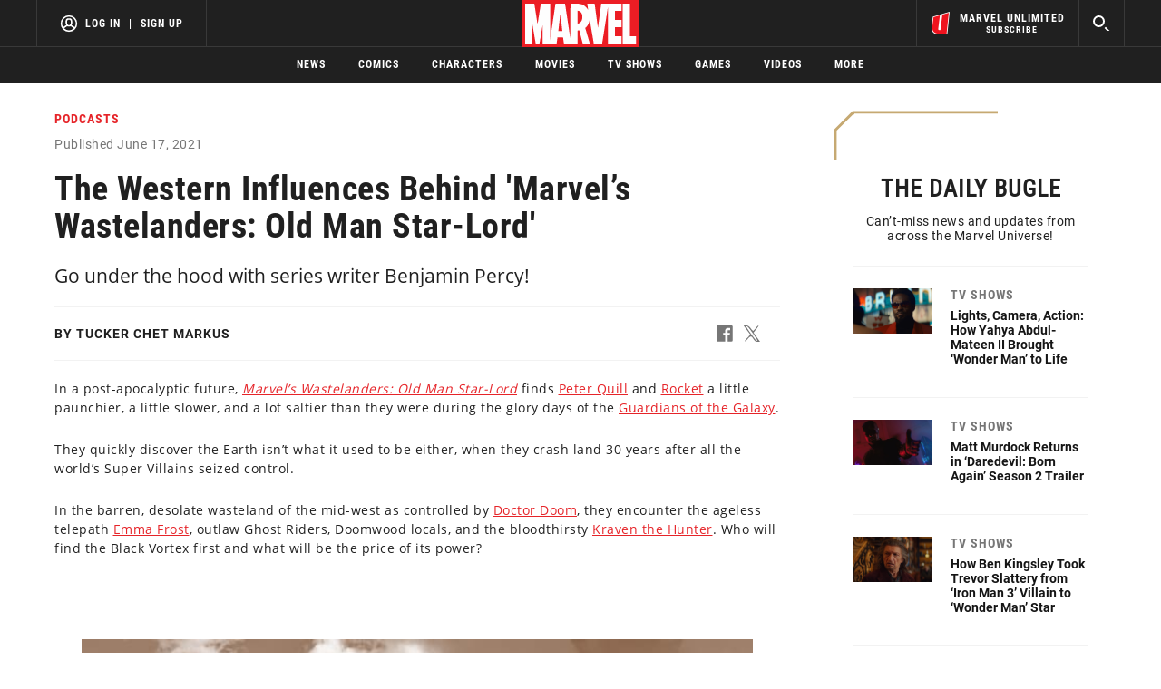

--- FILE ---
content_type: text/html; charset=utf-8
request_url: https://www.google.com/recaptcha/enterprise/anchor?ar=1&k=6LdY8_cZAAAAACuaDxPPyWpDPk5KXjGfPstGnKz1&co=aHR0cHM6Ly9jZG4ucmVnaXN0ZXJkaXNuZXkuZ28uY29tOjQ0Mw..&hl=en&v=N67nZn4AqZkNcbeMu4prBgzg&size=invisible&anchor-ms=20000&execute-ms=30000&cb=fp8x4gqqyeq3
body_size: 48719
content:
<!DOCTYPE HTML><html dir="ltr" lang="en"><head><meta http-equiv="Content-Type" content="text/html; charset=UTF-8">
<meta http-equiv="X-UA-Compatible" content="IE=edge">
<title>reCAPTCHA</title>
<style type="text/css">
/* cyrillic-ext */
@font-face {
  font-family: 'Roboto';
  font-style: normal;
  font-weight: 400;
  font-stretch: 100%;
  src: url(//fonts.gstatic.com/s/roboto/v48/KFO7CnqEu92Fr1ME7kSn66aGLdTylUAMa3GUBHMdazTgWw.woff2) format('woff2');
  unicode-range: U+0460-052F, U+1C80-1C8A, U+20B4, U+2DE0-2DFF, U+A640-A69F, U+FE2E-FE2F;
}
/* cyrillic */
@font-face {
  font-family: 'Roboto';
  font-style: normal;
  font-weight: 400;
  font-stretch: 100%;
  src: url(//fonts.gstatic.com/s/roboto/v48/KFO7CnqEu92Fr1ME7kSn66aGLdTylUAMa3iUBHMdazTgWw.woff2) format('woff2');
  unicode-range: U+0301, U+0400-045F, U+0490-0491, U+04B0-04B1, U+2116;
}
/* greek-ext */
@font-face {
  font-family: 'Roboto';
  font-style: normal;
  font-weight: 400;
  font-stretch: 100%;
  src: url(//fonts.gstatic.com/s/roboto/v48/KFO7CnqEu92Fr1ME7kSn66aGLdTylUAMa3CUBHMdazTgWw.woff2) format('woff2');
  unicode-range: U+1F00-1FFF;
}
/* greek */
@font-face {
  font-family: 'Roboto';
  font-style: normal;
  font-weight: 400;
  font-stretch: 100%;
  src: url(//fonts.gstatic.com/s/roboto/v48/KFO7CnqEu92Fr1ME7kSn66aGLdTylUAMa3-UBHMdazTgWw.woff2) format('woff2');
  unicode-range: U+0370-0377, U+037A-037F, U+0384-038A, U+038C, U+038E-03A1, U+03A3-03FF;
}
/* math */
@font-face {
  font-family: 'Roboto';
  font-style: normal;
  font-weight: 400;
  font-stretch: 100%;
  src: url(//fonts.gstatic.com/s/roboto/v48/KFO7CnqEu92Fr1ME7kSn66aGLdTylUAMawCUBHMdazTgWw.woff2) format('woff2');
  unicode-range: U+0302-0303, U+0305, U+0307-0308, U+0310, U+0312, U+0315, U+031A, U+0326-0327, U+032C, U+032F-0330, U+0332-0333, U+0338, U+033A, U+0346, U+034D, U+0391-03A1, U+03A3-03A9, U+03B1-03C9, U+03D1, U+03D5-03D6, U+03F0-03F1, U+03F4-03F5, U+2016-2017, U+2034-2038, U+203C, U+2040, U+2043, U+2047, U+2050, U+2057, U+205F, U+2070-2071, U+2074-208E, U+2090-209C, U+20D0-20DC, U+20E1, U+20E5-20EF, U+2100-2112, U+2114-2115, U+2117-2121, U+2123-214F, U+2190, U+2192, U+2194-21AE, U+21B0-21E5, U+21F1-21F2, U+21F4-2211, U+2213-2214, U+2216-22FF, U+2308-230B, U+2310, U+2319, U+231C-2321, U+2336-237A, U+237C, U+2395, U+239B-23B7, U+23D0, U+23DC-23E1, U+2474-2475, U+25AF, U+25B3, U+25B7, U+25BD, U+25C1, U+25CA, U+25CC, U+25FB, U+266D-266F, U+27C0-27FF, U+2900-2AFF, U+2B0E-2B11, U+2B30-2B4C, U+2BFE, U+3030, U+FF5B, U+FF5D, U+1D400-1D7FF, U+1EE00-1EEFF;
}
/* symbols */
@font-face {
  font-family: 'Roboto';
  font-style: normal;
  font-weight: 400;
  font-stretch: 100%;
  src: url(//fonts.gstatic.com/s/roboto/v48/KFO7CnqEu92Fr1ME7kSn66aGLdTylUAMaxKUBHMdazTgWw.woff2) format('woff2');
  unicode-range: U+0001-000C, U+000E-001F, U+007F-009F, U+20DD-20E0, U+20E2-20E4, U+2150-218F, U+2190, U+2192, U+2194-2199, U+21AF, U+21E6-21F0, U+21F3, U+2218-2219, U+2299, U+22C4-22C6, U+2300-243F, U+2440-244A, U+2460-24FF, U+25A0-27BF, U+2800-28FF, U+2921-2922, U+2981, U+29BF, U+29EB, U+2B00-2BFF, U+4DC0-4DFF, U+FFF9-FFFB, U+10140-1018E, U+10190-1019C, U+101A0, U+101D0-101FD, U+102E0-102FB, U+10E60-10E7E, U+1D2C0-1D2D3, U+1D2E0-1D37F, U+1F000-1F0FF, U+1F100-1F1AD, U+1F1E6-1F1FF, U+1F30D-1F30F, U+1F315, U+1F31C, U+1F31E, U+1F320-1F32C, U+1F336, U+1F378, U+1F37D, U+1F382, U+1F393-1F39F, U+1F3A7-1F3A8, U+1F3AC-1F3AF, U+1F3C2, U+1F3C4-1F3C6, U+1F3CA-1F3CE, U+1F3D4-1F3E0, U+1F3ED, U+1F3F1-1F3F3, U+1F3F5-1F3F7, U+1F408, U+1F415, U+1F41F, U+1F426, U+1F43F, U+1F441-1F442, U+1F444, U+1F446-1F449, U+1F44C-1F44E, U+1F453, U+1F46A, U+1F47D, U+1F4A3, U+1F4B0, U+1F4B3, U+1F4B9, U+1F4BB, U+1F4BF, U+1F4C8-1F4CB, U+1F4D6, U+1F4DA, U+1F4DF, U+1F4E3-1F4E6, U+1F4EA-1F4ED, U+1F4F7, U+1F4F9-1F4FB, U+1F4FD-1F4FE, U+1F503, U+1F507-1F50B, U+1F50D, U+1F512-1F513, U+1F53E-1F54A, U+1F54F-1F5FA, U+1F610, U+1F650-1F67F, U+1F687, U+1F68D, U+1F691, U+1F694, U+1F698, U+1F6AD, U+1F6B2, U+1F6B9-1F6BA, U+1F6BC, U+1F6C6-1F6CF, U+1F6D3-1F6D7, U+1F6E0-1F6EA, U+1F6F0-1F6F3, U+1F6F7-1F6FC, U+1F700-1F7FF, U+1F800-1F80B, U+1F810-1F847, U+1F850-1F859, U+1F860-1F887, U+1F890-1F8AD, U+1F8B0-1F8BB, U+1F8C0-1F8C1, U+1F900-1F90B, U+1F93B, U+1F946, U+1F984, U+1F996, U+1F9E9, U+1FA00-1FA6F, U+1FA70-1FA7C, U+1FA80-1FA89, U+1FA8F-1FAC6, U+1FACE-1FADC, U+1FADF-1FAE9, U+1FAF0-1FAF8, U+1FB00-1FBFF;
}
/* vietnamese */
@font-face {
  font-family: 'Roboto';
  font-style: normal;
  font-weight: 400;
  font-stretch: 100%;
  src: url(//fonts.gstatic.com/s/roboto/v48/KFO7CnqEu92Fr1ME7kSn66aGLdTylUAMa3OUBHMdazTgWw.woff2) format('woff2');
  unicode-range: U+0102-0103, U+0110-0111, U+0128-0129, U+0168-0169, U+01A0-01A1, U+01AF-01B0, U+0300-0301, U+0303-0304, U+0308-0309, U+0323, U+0329, U+1EA0-1EF9, U+20AB;
}
/* latin-ext */
@font-face {
  font-family: 'Roboto';
  font-style: normal;
  font-weight: 400;
  font-stretch: 100%;
  src: url(//fonts.gstatic.com/s/roboto/v48/KFO7CnqEu92Fr1ME7kSn66aGLdTylUAMa3KUBHMdazTgWw.woff2) format('woff2');
  unicode-range: U+0100-02BA, U+02BD-02C5, U+02C7-02CC, U+02CE-02D7, U+02DD-02FF, U+0304, U+0308, U+0329, U+1D00-1DBF, U+1E00-1E9F, U+1EF2-1EFF, U+2020, U+20A0-20AB, U+20AD-20C0, U+2113, U+2C60-2C7F, U+A720-A7FF;
}
/* latin */
@font-face {
  font-family: 'Roboto';
  font-style: normal;
  font-weight: 400;
  font-stretch: 100%;
  src: url(//fonts.gstatic.com/s/roboto/v48/KFO7CnqEu92Fr1ME7kSn66aGLdTylUAMa3yUBHMdazQ.woff2) format('woff2');
  unicode-range: U+0000-00FF, U+0131, U+0152-0153, U+02BB-02BC, U+02C6, U+02DA, U+02DC, U+0304, U+0308, U+0329, U+2000-206F, U+20AC, U+2122, U+2191, U+2193, U+2212, U+2215, U+FEFF, U+FFFD;
}
/* cyrillic-ext */
@font-face {
  font-family: 'Roboto';
  font-style: normal;
  font-weight: 500;
  font-stretch: 100%;
  src: url(//fonts.gstatic.com/s/roboto/v48/KFO7CnqEu92Fr1ME7kSn66aGLdTylUAMa3GUBHMdazTgWw.woff2) format('woff2');
  unicode-range: U+0460-052F, U+1C80-1C8A, U+20B4, U+2DE0-2DFF, U+A640-A69F, U+FE2E-FE2F;
}
/* cyrillic */
@font-face {
  font-family: 'Roboto';
  font-style: normal;
  font-weight: 500;
  font-stretch: 100%;
  src: url(//fonts.gstatic.com/s/roboto/v48/KFO7CnqEu92Fr1ME7kSn66aGLdTylUAMa3iUBHMdazTgWw.woff2) format('woff2');
  unicode-range: U+0301, U+0400-045F, U+0490-0491, U+04B0-04B1, U+2116;
}
/* greek-ext */
@font-face {
  font-family: 'Roboto';
  font-style: normal;
  font-weight: 500;
  font-stretch: 100%;
  src: url(//fonts.gstatic.com/s/roboto/v48/KFO7CnqEu92Fr1ME7kSn66aGLdTylUAMa3CUBHMdazTgWw.woff2) format('woff2');
  unicode-range: U+1F00-1FFF;
}
/* greek */
@font-face {
  font-family: 'Roboto';
  font-style: normal;
  font-weight: 500;
  font-stretch: 100%;
  src: url(//fonts.gstatic.com/s/roboto/v48/KFO7CnqEu92Fr1ME7kSn66aGLdTylUAMa3-UBHMdazTgWw.woff2) format('woff2');
  unicode-range: U+0370-0377, U+037A-037F, U+0384-038A, U+038C, U+038E-03A1, U+03A3-03FF;
}
/* math */
@font-face {
  font-family: 'Roboto';
  font-style: normal;
  font-weight: 500;
  font-stretch: 100%;
  src: url(//fonts.gstatic.com/s/roboto/v48/KFO7CnqEu92Fr1ME7kSn66aGLdTylUAMawCUBHMdazTgWw.woff2) format('woff2');
  unicode-range: U+0302-0303, U+0305, U+0307-0308, U+0310, U+0312, U+0315, U+031A, U+0326-0327, U+032C, U+032F-0330, U+0332-0333, U+0338, U+033A, U+0346, U+034D, U+0391-03A1, U+03A3-03A9, U+03B1-03C9, U+03D1, U+03D5-03D6, U+03F0-03F1, U+03F4-03F5, U+2016-2017, U+2034-2038, U+203C, U+2040, U+2043, U+2047, U+2050, U+2057, U+205F, U+2070-2071, U+2074-208E, U+2090-209C, U+20D0-20DC, U+20E1, U+20E5-20EF, U+2100-2112, U+2114-2115, U+2117-2121, U+2123-214F, U+2190, U+2192, U+2194-21AE, U+21B0-21E5, U+21F1-21F2, U+21F4-2211, U+2213-2214, U+2216-22FF, U+2308-230B, U+2310, U+2319, U+231C-2321, U+2336-237A, U+237C, U+2395, U+239B-23B7, U+23D0, U+23DC-23E1, U+2474-2475, U+25AF, U+25B3, U+25B7, U+25BD, U+25C1, U+25CA, U+25CC, U+25FB, U+266D-266F, U+27C0-27FF, U+2900-2AFF, U+2B0E-2B11, U+2B30-2B4C, U+2BFE, U+3030, U+FF5B, U+FF5D, U+1D400-1D7FF, U+1EE00-1EEFF;
}
/* symbols */
@font-face {
  font-family: 'Roboto';
  font-style: normal;
  font-weight: 500;
  font-stretch: 100%;
  src: url(//fonts.gstatic.com/s/roboto/v48/KFO7CnqEu92Fr1ME7kSn66aGLdTylUAMaxKUBHMdazTgWw.woff2) format('woff2');
  unicode-range: U+0001-000C, U+000E-001F, U+007F-009F, U+20DD-20E0, U+20E2-20E4, U+2150-218F, U+2190, U+2192, U+2194-2199, U+21AF, U+21E6-21F0, U+21F3, U+2218-2219, U+2299, U+22C4-22C6, U+2300-243F, U+2440-244A, U+2460-24FF, U+25A0-27BF, U+2800-28FF, U+2921-2922, U+2981, U+29BF, U+29EB, U+2B00-2BFF, U+4DC0-4DFF, U+FFF9-FFFB, U+10140-1018E, U+10190-1019C, U+101A0, U+101D0-101FD, U+102E0-102FB, U+10E60-10E7E, U+1D2C0-1D2D3, U+1D2E0-1D37F, U+1F000-1F0FF, U+1F100-1F1AD, U+1F1E6-1F1FF, U+1F30D-1F30F, U+1F315, U+1F31C, U+1F31E, U+1F320-1F32C, U+1F336, U+1F378, U+1F37D, U+1F382, U+1F393-1F39F, U+1F3A7-1F3A8, U+1F3AC-1F3AF, U+1F3C2, U+1F3C4-1F3C6, U+1F3CA-1F3CE, U+1F3D4-1F3E0, U+1F3ED, U+1F3F1-1F3F3, U+1F3F5-1F3F7, U+1F408, U+1F415, U+1F41F, U+1F426, U+1F43F, U+1F441-1F442, U+1F444, U+1F446-1F449, U+1F44C-1F44E, U+1F453, U+1F46A, U+1F47D, U+1F4A3, U+1F4B0, U+1F4B3, U+1F4B9, U+1F4BB, U+1F4BF, U+1F4C8-1F4CB, U+1F4D6, U+1F4DA, U+1F4DF, U+1F4E3-1F4E6, U+1F4EA-1F4ED, U+1F4F7, U+1F4F9-1F4FB, U+1F4FD-1F4FE, U+1F503, U+1F507-1F50B, U+1F50D, U+1F512-1F513, U+1F53E-1F54A, U+1F54F-1F5FA, U+1F610, U+1F650-1F67F, U+1F687, U+1F68D, U+1F691, U+1F694, U+1F698, U+1F6AD, U+1F6B2, U+1F6B9-1F6BA, U+1F6BC, U+1F6C6-1F6CF, U+1F6D3-1F6D7, U+1F6E0-1F6EA, U+1F6F0-1F6F3, U+1F6F7-1F6FC, U+1F700-1F7FF, U+1F800-1F80B, U+1F810-1F847, U+1F850-1F859, U+1F860-1F887, U+1F890-1F8AD, U+1F8B0-1F8BB, U+1F8C0-1F8C1, U+1F900-1F90B, U+1F93B, U+1F946, U+1F984, U+1F996, U+1F9E9, U+1FA00-1FA6F, U+1FA70-1FA7C, U+1FA80-1FA89, U+1FA8F-1FAC6, U+1FACE-1FADC, U+1FADF-1FAE9, U+1FAF0-1FAF8, U+1FB00-1FBFF;
}
/* vietnamese */
@font-face {
  font-family: 'Roboto';
  font-style: normal;
  font-weight: 500;
  font-stretch: 100%;
  src: url(//fonts.gstatic.com/s/roboto/v48/KFO7CnqEu92Fr1ME7kSn66aGLdTylUAMa3OUBHMdazTgWw.woff2) format('woff2');
  unicode-range: U+0102-0103, U+0110-0111, U+0128-0129, U+0168-0169, U+01A0-01A1, U+01AF-01B0, U+0300-0301, U+0303-0304, U+0308-0309, U+0323, U+0329, U+1EA0-1EF9, U+20AB;
}
/* latin-ext */
@font-face {
  font-family: 'Roboto';
  font-style: normal;
  font-weight: 500;
  font-stretch: 100%;
  src: url(//fonts.gstatic.com/s/roboto/v48/KFO7CnqEu92Fr1ME7kSn66aGLdTylUAMa3KUBHMdazTgWw.woff2) format('woff2');
  unicode-range: U+0100-02BA, U+02BD-02C5, U+02C7-02CC, U+02CE-02D7, U+02DD-02FF, U+0304, U+0308, U+0329, U+1D00-1DBF, U+1E00-1E9F, U+1EF2-1EFF, U+2020, U+20A0-20AB, U+20AD-20C0, U+2113, U+2C60-2C7F, U+A720-A7FF;
}
/* latin */
@font-face {
  font-family: 'Roboto';
  font-style: normal;
  font-weight: 500;
  font-stretch: 100%;
  src: url(//fonts.gstatic.com/s/roboto/v48/KFO7CnqEu92Fr1ME7kSn66aGLdTylUAMa3yUBHMdazQ.woff2) format('woff2');
  unicode-range: U+0000-00FF, U+0131, U+0152-0153, U+02BB-02BC, U+02C6, U+02DA, U+02DC, U+0304, U+0308, U+0329, U+2000-206F, U+20AC, U+2122, U+2191, U+2193, U+2212, U+2215, U+FEFF, U+FFFD;
}
/* cyrillic-ext */
@font-face {
  font-family: 'Roboto';
  font-style: normal;
  font-weight: 900;
  font-stretch: 100%;
  src: url(//fonts.gstatic.com/s/roboto/v48/KFO7CnqEu92Fr1ME7kSn66aGLdTylUAMa3GUBHMdazTgWw.woff2) format('woff2');
  unicode-range: U+0460-052F, U+1C80-1C8A, U+20B4, U+2DE0-2DFF, U+A640-A69F, U+FE2E-FE2F;
}
/* cyrillic */
@font-face {
  font-family: 'Roboto';
  font-style: normal;
  font-weight: 900;
  font-stretch: 100%;
  src: url(//fonts.gstatic.com/s/roboto/v48/KFO7CnqEu92Fr1ME7kSn66aGLdTylUAMa3iUBHMdazTgWw.woff2) format('woff2');
  unicode-range: U+0301, U+0400-045F, U+0490-0491, U+04B0-04B1, U+2116;
}
/* greek-ext */
@font-face {
  font-family: 'Roboto';
  font-style: normal;
  font-weight: 900;
  font-stretch: 100%;
  src: url(//fonts.gstatic.com/s/roboto/v48/KFO7CnqEu92Fr1ME7kSn66aGLdTylUAMa3CUBHMdazTgWw.woff2) format('woff2');
  unicode-range: U+1F00-1FFF;
}
/* greek */
@font-face {
  font-family: 'Roboto';
  font-style: normal;
  font-weight: 900;
  font-stretch: 100%;
  src: url(//fonts.gstatic.com/s/roboto/v48/KFO7CnqEu92Fr1ME7kSn66aGLdTylUAMa3-UBHMdazTgWw.woff2) format('woff2');
  unicode-range: U+0370-0377, U+037A-037F, U+0384-038A, U+038C, U+038E-03A1, U+03A3-03FF;
}
/* math */
@font-face {
  font-family: 'Roboto';
  font-style: normal;
  font-weight: 900;
  font-stretch: 100%;
  src: url(//fonts.gstatic.com/s/roboto/v48/KFO7CnqEu92Fr1ME7kSn66aGLdTylUAMawCUBHMdazTgWw.woff2) format('woff2');
  unicode-range: U+0302-0303, U+0305, U+0307-0308, U+0310, U+0312, U+0315, U+031A, U+0326-0327, U+032C, U+032F-0330, U+0332-0333, U+0338, U+033A, U+0346, U+034D, U+0391-03A1, U+03A3-03A9, U+03B1-03C9, U+03D1, U+03D5-03D6, U+03F0-03F1, U+03F4-03F5, U+2016-2017, U+2034-2038, U+203C, U+2040, U+2043, U+2047, U+2050, U+2057, U+205F, U+2070-2071, U+2074-208E, U+2090-209C, U+20D0-20DC, U+20E1, U+20E5-20EF, U+2100-2112, U+2114-2115, U+2117-2121, U+2123-214F, U+2190, U+2192, U+2194-21AE, U+21B0-21E5, U+21F1-21F2, U+21F4-2211, U+2213-2214, U+2216-22FF, U+2308-230B, U+2310, U+2319, U+231C-2321, U+2336-237A, U+237C, U+2395, U+239B-23B7, U+23D0, U+23DC-23E1, U+2474-2475, U+25AF, U+25B3, U+25B7, U+25BD, U+25C1, U+25CA, U+25CC, U+25FB, U+266D-266F, U+27C0-27FF, U+2900-2AFF, U+2B0E-2B11, U+2B30-2B4C, U+2BFE, U+3030, U+FF5B, U+FF5D, U+1D400-1D7FF, U+1EE00-1EEFF;
}
/* symbols */
@font-face {
  font-family: 'Roboto';
  font-style: normal;
  font-weight: 900;
  font-stretch: 100%;
  src: url(//fonts.gstatic.com/s/roboto/v48/KFO7CnqEu92Fr1ME7kSn66aGLdTylUAMaxKUBHMdazTgWw.woff2) format('woff2');
  unicode-range: U+0001-000C, U+000E-001F, U+007F-009F, U+20DD-20E0, U+20E2-20E4, U+2150-218F, U+2190, U+2192, U+2194-2199, U+21AF, U+21E6-21F0, U+21F3, U+2218-2219, U+2299, U+22C4-22C6, U+2300-243F, U+2440-244A, U+2460-24FF, U+25A0-27BF, U+2800-28FF, U+2921-2922, U+2981, U+29BF, U+29EB, U+2B00-2BFF, U+4DC0-4DFF, U+FFF9-FFFB, U+10140-1018E, U+10190-1019C, U+101A0, U+101D0-101FD, U+102E0-102FB, U+10E60-10E7E, U+1D2C0-1D2D3, U+1D2E0-1D37F, U+1F000-1F0FF, U+1F100-1F1AD, U+1F1E6-1F1FF, U+1F30D-1F30F, U+1F315, U+1F31C, U+1F31E, U+1F320-1F32C, U+1F336, U+1F378, U+1F37D, U+1F382, U+1F393-1F39F, U+1F3A7-1F3A8, U+1F3AC-1F3AF, U+1F3C2, U+1F3C4-1F3C6, U+1F3CA-1F3CE, U+1F3D4-1F3E0, U+1F3ED, U+1F3F1-1F3F3, U+1F3F5-1F3F7, U+1F408, U+1F415, U+1F41F, U+1F426, U+1F43F, U+1F441-1F442, U+1F444, U+1F446-1F449, U+1F44C-1F44E, U+1F453, U+1F46A, U+1F47D, U+1F4A3, U+1F4B0, U+1F4B3, U+1F4B9, U+1F4BB, U+1F4BF, U+1F4C8-1F4CB, U+1F4D6, U+1F4DA, U+1F4DF, U+1F4E3-1F4E6, U+1F4EA-1F4ED, U+1F4F7, U+1F4F9-1F4FB, U+1F4FD-1F4FE, U+1F503, U+1F507-1F50B, U+1F50D, U+1F512-1F513, U+1F53E-1F54A, U+1F54F-1F5FA, U+1F610, U+1F650-1F67F, U+1F687, U+1F68D, U+1F691, U+1F694, U+1F698, U+1F6AD, U+1F6B2, U+1F6B9-1F6BA, U+1F6BC, U+1F6C6-1F6CF, U+1F6D3-1F6D7, U+1F6E0-1F6EA, U+1F6F0-1F6F3, U+1F6F7-1F6FC, U+1F700-1F7FF, U+1F800-1F80B, U+1F810-1F847, U+1F850-1F859, U+1F860-1F887, U+1F890-1F8AD, U+1F8B0-1F8BB, U+1F8C0-1F8C1, U+1F900-1F90B, U+1F93B, U+1F946, U+1F984, U+1F996, U+1F9E9, U+1FA00-1FA6F, U+1FA70-1FA7C, U+1FA80-1FA89, U+1FA8F-1FAC6, U+1FACE-1FADC, U+1FADF-1FAE9, U+1FAF0-1FAF8, U+1FB00-1FBFF;
}
/* vietnamese */
@font-face {
  font-family: 'Roboto';
  font-style: normal;
  font-weight: 900;
  font-stretch: 100%;
  src: url(//fonts.gstatic.com/s/roboto/v48/KFO7CnqEu92Fr1ME7kSn66aGLdTylUAMa3OUBHMdazTgWw.woff2) format('woff2');
  unicode-range: U+0102-0103, U+0110-0111, U+0128-0129, U+0168-0169, U+01A0-01A1, U+01AF-01B0, U+0300-0301, U+0303-0304, U+0308-0309, U+0323, U+0329, U+1EA0-1EF9, U+20AB;
}
/* latin-ext */
@font-face {
  font-family: 'Roboto';
  font-style: normal;
  font-weight: 900;
  font-stretch: 100%;
  src: url(//fonts.gstatic.com/s/roboto/v48/KFO7CnqEu92Fr1ME7kSn66aGLdTylUAMa3KUBHMdazTgWw.woff2) format('woff2');
  unicode-range: U+0100-02BA, U+02BD-02C5, U+02C7-02CC, U+02CE-02D7, U+02DD-02FF, U+0304, U+0308, U+0329, U+1D00-1DBF, U+1E00-1E9F, U+1EF2-1EFF, U+2020, U+20A0-20AB, U+20AD-20C0, U+2113, U+2C60-2C7F, U+A720-A7FF;
}
/* latin */
@font-face {
  font-family: 'Roboto';
  font-style: normal;
  font-weight: 900;
  font-stretch: 100%;
  src: url(//fonts.gstatic.com/s/roboto/v48/KFO7CnqEu92Fr1ME7kSn66aGLdTylUAMa3yUBHMdazQ.woff2) format('woff2');
  unicode-range: U+0000-00FF, U+0131, U+0152-0153, U+02BB-02BC, U+02C6, U+02DA, U+02DC, U+0304, U+0308, U+0329, U+2000-206F, U+20AC, U+2122, U+2191, U+2193, U+2212, U+2215, U+FEFF, U+FFFD;
}

</style>
<link rel="stylesheet" type="text/css" href="https://www.gstatic.com/recaptcha/releases/N67nZn4AqZkNcbeMu4prBgzg/styles__ltr.css">
<script nonce="yCREjvAByPQN-i2Mzu9nXA" type="text/javascript">window['__recaptcha_api'] = 'https://www.google.com/recaptcha/enterprise/';</script>
<script type="text/javascript" src="https://www.gstatic.com/recaptcha/releases/N67nZn4AqZkNcbeMu4prBgzg/recaptcha__en.js" nonce="yCREjvAByPQN-i2Mzu9nXA">
      
    </script></head>
<body><div id="rc-anchor-alert" class="rc-anchor-alert"></div>
<input type="hidden" id="recaptcha-token" value="[base64]">
<script type="text/javascript" nonce="yCREjvAByPQN-i2Mzu9nXA">
      recaptcha.anchor.Main.init("[\x22ainput\x22,[\x22bgdata\x22,\x22\x22,\[base64]/[base64]/[base64]/bmV3IHJbeF0oY1swXSk6RT09Mj9uZXcgclt4XShjWzBdLGNbMV0pOkU9PTM/bmV3IHJbeF0oY1swXSxjWzFdLGNbMl0pOkU9PTQ/[base64]/[base64]/[base64]/[base64]/[base64]/[base64]/[base64]/[base64]\x22,\[base64]\\u003d\\u003d\x22,\x22bsKSw6bCtAVJFVHDqg4swqA1w6TDq8OjUg5hwrzCrGNxw6jCl8OgD8OlSMKVRApUw7DDkzrCqFnConFQY8Kqw6ByeTEbwqZCfibCgB0KesK0wpbCrxFOw7fCgDfCpcO9wqjDiD/Dh8K3MMK2w4/CoyPDv8OUwozCnE7ChT9QwrcFwocaBX/[base64]/[base64]/[base64]/w5MnwpfCgMKJC2QjwrZSRBtrwr9XBMOewpdZdMOKwoXCmEN2wpXDlMOrw6kxXBl9N8OkbStrwrtUKsKEw7DCrcKWw4AvwqrDmWNJwr9OwpVvfQoINMOyFk/DnCzCgsOHw5Ylw4Fjw6JlYnpdGMKlLjnCgsK5Z8ONJ11dTA/DjnVhwofDkVNuLMKVw5Bqwr5Tw40Rwo1ad01iHcO1QcOdw5hwwoZHw6rDpcKEAMKNwod/AAgAdsK7wr1zAAwmZBUDwozDicOwK8KsNcO2KizChx/Cu8OeDcKuJ11xw4jDnMOuS8ODwootPcK9CXDCuMO/w53ClWnCiCZFw6/CuMOAw68qX1N2PcKhIwnCnBXCmkURwqPDncO3w5jDnzzDpyBmHAVHTcKPwqstL8O7w71RwqxpKcKPwrHDmMOvw5oKw4/CgQptCAvCpcOfw6hBXcKDw5DDhMKDw4vCogo/[base64]/DgkjDgSjCvlPClBXDnGQ+wpQmdBzCk8Khw6zChMK6wqtjFDfCjMOKw57DjXFnEsK6w7XClwZywpZaInoNwq4qGljDlzk8wq8ABH5Wwq/CvX4XwphLI8KBKEbCuVnCgcOdw4/DvcKpTsKewoYVwq7Cu8KwwplcDcOIwqXDlsKuLcKGTSvDpsO+Hy3DsmBaG8OSwrTCmsOEZ8KhTMKqwq7Ckk7DiTnDgCLCizjClsOiNBogw6tow6/[base64]/[base64]/CtcK/[base64]/CqRPDgcOZMg3CnCZgFGFlUMKNYG3ClsOqwrhQwqoewqJMDsKswpPDucOOwo/DkHrCqm4TAcOnGMOjHVvCi8O9WAoCQsOId1V6DDbDpcOzwr/Dg2bDuMKzw4Ayw6gGwo4owqArbn3CoMOnF8KxPcOaKMKCbsKmwrMgw6NSegwbaWILw4bDh3/DtDl4w7zDsMOlXAIHIBPDhMKVBAR1McKgcyHCgsKrIi4iwpNCwrXCncOkTG7ChDDDicKDwqvChsKoKjPChlnDgXzCgMKoQUzCiQNYM0vCr3YiwpTDvsK0X07DvQIlwoDCv8KkwrXDkMKzZlATJSc2L8K5wpFFOsOMJ2xUw4YFw6nDlgHDsMObw588aVpEwo5jw4Jlw6/DqRjDrMOxwrlhwqQnw6HDl2xVMWTDgQTCmGpgHCYeSsKzwplpU8OMw6LCncKqDcOOwqXCjcOvJhZSQxTDisO1w7RCTDDDhG0PDCIuGMOxEADDlMK0w5IwGiQBSyzDpMKFIMOaHcKrwrDDrsO/[base64]/ACzDtxPDjTjCrwTDtD/[base64]/[base64]/w7JzS8KUFSXCsl/[base64]/w7UBcXLDksKowoLChWXDvsOaw4LCrMOxw4QqF8OKFsKyQ8OaT8Kewr89dMO3cy52w6HDrBEdw4Zsw73DuADDosKXRcKQMjjDtcKMwoHDr1RrwpQ9aRYLwpUwZMKSBMOYw5J2KS1+wqNiYzPCrEx5Z8OECE04YMKRwpHCjiZSSsKbeMK/VMO6EDHDoW/DusOdw5/CnsKKwrDCoMOmRcKqwrAjeMKmw7MBw6fCiSQ3wqtow63Drg3Dgj0JO8OyCsOGfwdrwpEuPsKBDsOJbhtpInHDvkfDpkLCmhvDg8OaNsOewrXDgVBkwp07H8OVIRTDvMOWw6RROGZBw6VEw7VgcMKpwoMSaDLDpBwXwpFPwrE0TEIKw6bDkcO/dF7CtTvChsKjecKZP8OVJUxDVMKrwojCncKYwo50Z8KCw7ILJi0dWg/CisKJwrRLwoI3dsKaw6wdTWVCPRnDizxdwqzDh8Kzw7PCizpfw5MYQDTCl8KnCwRpwqnCjsKnTzphOH7DjcOqw7UEw47DmMKdJHVGwphpdMOLcMK8ZirDlSsNw5hAw6nCo8KQHMOOfzU5w5vCg0Nmw5/[base64]/w6VXw5DCu8OLHcK/[base64]/EMKPBm/DvcO7SsOzDcKFQ13CoTDCosO+RF4oYcKPdsK6wrDDvU/DpWkTwpjDocO1WcKmw7fCr1fDjcONw4/[base64]/CqsKlw4rDgjJCeyFDw4NaFHgGVDXDhsK/wrVvFk5AIE8PwpjDj37Csj3ChTjCnDnCtMK/djUFw5PDgQNGw53ChsOGEGnDoMOIdMKSwodqRsKBw7VFLEPDsXDDiSLDgURYwqhSw7kmR8Kow6Qfw41mLxsEwrXCqSzDiVgxw6M4YQ/CgcK3RjAawr8OCMOPasOOw57DrsK1W319wr0xwoc/FcOhw6szAMKdw5hQTsKHw4gaVMOyw554NcKOVsKENMO8OsKOR8OGIXLCosKiw49bw6PCpDzCkUDCtcKjwoERSlQhcFbCuMOWwprDklLDlcK/RMKyQnYeZsOZwq1kJ8KkwopCXMKowpAFb8KCLcOww65WAcKPGMK3wqXCqXsvw5AWcTrDoFXCusOew6zDgFZYMSbDgsK9wrBnwpbDjcO0w4vDpnrDrRcYMnwJOcOuwqRvZsOjw5HCpsK7ecKtNcKGwq0FwqPDpVnDr8KHKXEyHhPCr8KlN8OLw7fDpMOTQVHChB/DnRlnw6DDlMKvw5crwpLDjnXDpVrCgzxDGCcaI8OODcOGSMOaw5MmwoM/[base64]/ClMKpwpTDv17CgMK7NMKAw7/CgzxdeFQCPVTDlMKrwqs2wp1SwpdmKcKlesO1w5XCog/DiB4Xw64IMFvDnMOXwolCJhlEK8OSw4gNYcOYE1dNwqFBwoh/XnnCt8KRw4DCtsO9NAFYw5zDlMKAwo/Dkh/Dk2rCvnrCvsOSwpB7w6wjw6fDsBfCgCsEwrAxYCXDmMKoHj/Dv8KsbR7CscOKDMKFVhHCrMKpw77CnnccHcO6w5TCgwQow5V1w6LDkgMZw70qbgFUa8OBwr0Mw4E2w5VpC1V/wrktw55samAuB8O2w6nDlkZow4FdW01PMWnDhsOwwrB+S8KAMMOLAsOBeMKRwq/CiGgMw5fChcKTasKdw6wSPMOBTTxwF0tuwo55wrseFMOOKVTDlw4JbsOLwofDjcKBw4AkHg7ChsOsEEpBecO7wp/CqMKZwpnDs8OowpLCpcO/w7TCm1RlfMK2wpIQYCINw7vDgQ7DvsOSw4TDvMOkeMOJwqHCs8K2wrjCnR9GwoAnbsOawohzwq9Pw7LDt8OmRGnCrAnClQRHw4dUEcOywq3DrsKUecOkw7vCvMK1w5xoFg/DoMK9wq3CtsO/fXnDi11vwqbDgzJmw7/Cm3HDvHNaeEZfZsOQIndSWFLDj0vCncOXw7fCg8O3C2/CqRLCjVc6DHfCkMKOwqxrw5JewqlEwoN3YBDDkHbDjMOVdMOSJMK7UxUPwqLCi3cnw4DClnTChMKHYcOFZSDCnsOQw63DicKUw5Eew7zCk8OMwrrCrkRhwrV+LHrDlMOLw6/CsMKcbiQHOAItwrYlZsKSwo1BOMOlwrfDocO3worDh8K0wod4w7DDu8OOwrphwqkCw5TCjQgKRMKpewtIwoTDp8OGwpxyw6h9w4LDgxAOa8KjN8OAHV4gK1dfIW8RcAjDqzvDlg/Ch8Kkwpssw5vDvMOkXko3KiMZwrVeIsOvwovDgcO/[base64]/wrTDgcODN8Khw7bDgmXCncOZcMKFwqExIX/Dm8OSGMKzwrdTwqFMw4cRCMKVf2ErwpRZw40sF8K9woTDrVkfYMOSejVLwrfDhMOZwqEzw40Vw4MbwrjDhcKxb8ONT8OYwpAnw7rClELCq8KCGH5VE8O4SsKVQ0p1VHzCm8OpUsKkw4QsFsKBwoNKwodOwrxDTsKnwoXCisO/wo4nHMORP8OBfyfDncO+w5fDnMKbwprCsUFZCsKbwp/CslQVw6jCvMO/VsO/wrvCgcOPci1Rw6zCuWAHwozChcOtSTMJDMOYYmHCosOGwrrDnBwFH8KUC1vDvsK9bycLTsOnf0Ruw63DtzoQwoVPdVTDvcKMwoTDhcOPw53Dv8K4UsOUw7LCt8KSf8Oaw7/DqcKZwp7DoUMQY8OGwpPDpMO9w4k7GhsHbsOIw67DlQdTw6V/w7/Dr1h3wrzCglvClsK+w4rDtMOAwoXCn8OdfMOIfMK6XsOMwqViwqdgw6Baw5HCjcOAw5ECJsKgR2zDoC/CqAvDnMKlwrXCnzPChsKXfRNwWnrDoCnDssOXWMK+eyzDpsKOKyp2bMOqKAXCmsKnKMKGw5tdeT8WwqTDrsOywp/[base64]/[base64]/Cn8OhVzJwO8OzwppCw5TCiihebMKxRHzChMOYNsKrT8OWw79nw7VmcsOzBsK/[base64]/DmsOOwofDoyXDoTnDhhHDmjLCu8OEdknDscKZw7ZveVnDpzHCnH/[base64]/CggCA3sJwo7DmcOXw7xaw5Fqw6pSw5dtJn16GWgYwp7Cq3NgH8OqwqXCoMKOez3CtcKJVkwhwpNHK8ORwr/[base64]/CoMK7TMK1wqXCjsOBMMK8MSPCogNNw4RqdRLChClhGMKpwonDmknDmRlHKcO/eGfCkSnCmMOKVsO/wqnDulwrB8OKP8KnwqQWwq/DunHDlBw3w7HCpsKPUMO+F8O0w5Vmw6MbX8OwIgItw7kCCD7DpsK6w7RXB8O7wqnDnEdaCMOAwpvDhcOvw7vDrGkaZcKxCMKJwqg/H3cUw4A9wp/DicKpwpc1cD/Cjy3DlMKfw6tbw61SwrvCggxVQcORegxzw6nDpHjDgcONw4piwrnClsOsDWd1PMOfwo/[base64]/RynCkTQxA2bCvFjDtMKTw6Vrch3DrjDCq8OIw4VEw53Cj2zDnnkIwrTCpCTDhcOtLFwANkbCmTXDu8OXwrnCi8KRZXPCjVXDhMO7R8OOw7bCmxNAwpROGsKIbFRQV8O/wosowrPDiTxsTsK4XRx0w57CrcKpwr/Dn8O3wrvCo8KSwq4KPMK8w5AuwpbCrsOUEwUHwoPDn8KjwrnDuMOgb8KGwrY3Fm87w6RKw7oNODNtw7w9MMK2wqsAKEfDvQ1WFWDCp8KtwpXDg8Kow6BELkzCuBrDqzvDoMOscjTCsFvDpMKBw5Fdw7TDsMKKZMOEwrIdDFUmwqPDnsOcWDVnJsORfMOyPH/CusOawptHFcO/[base64]/CoiNyDBvDn8ONLx/DmHTDuSh/wptcdDjCmlQGwp7DmiIswrbCvMOmw5/DjjrDmMKOw69qwpzDlcOdw6I1w45kwrzDsTrCvMO7FGUbDcKKOEk1IcOIw47DicOBwo7CtsK0w6vDmcKqFX3DkcO9wqXDg8OtIRQlw7d4FjQAIsOdasKddMOrwqALw551P0ouwp/Dh193wqksw7LCgCEVwo/CmsOLwozCjhttLQlHdCLCtcOMKQoCwrV3UsOVw45YVsOSNMKjw6/DpQHCp8OPw7zCiDt2woTDggzCmsK8IMKKwp/CjVFJwpR6EMOkw7ZWR23Cn1NaKcO1wr3DjsO+w6rCtDpIwq4RNQvDnFLCh0jDvcKRPxUgwqPDocO6wqXCvcKDw4vCgcOtIRHCosKIw4TDhFMjwoDCoS/[base64]/DsEs2w6FKw6tHwonCqWU7Uhdzw5oGw6XCq8KRNnh5KcKlw4VlJjN8w7Bkw4s+A3wQwr/CiXLDgXMWbsKoZQjCtcO/FH19LVzDhMOnwr/[base64]/CiXVFwq3DhTs2JcKPIhtlCMO2w5gPwpxWw4/CocOQDUUlwqkoZsO/[base64]/ChcONwpxtw4YdLcKWfMOPGMKAw6xPbjvDvMKNw41+aMOwBB7CmcKQworDo8OtSzLCvDkMQMKFw7zDnX/CjW3CrBfCh8KvEsK5w7pWJsOEdiwWEsOww6zDkcKswpZoc13DvsOiw7/Ck37DiFnDpF4iI8O6asKFwqvDo8O7w4PDhiXDtcOAGMKKMBjDmcKGwpAKcVzDhkPDsMOMYlZtw4hPwrpcw6Ntw4bCg8OYRsKzw6PDkMO7cCgXwrp5w4wfNcKNHlxlwpZzwpDCusOPXFh6LcORwpHDtsOEwojCok89QsOmGMKcUyt7STTChm8IwqzDncO5wr/CpMK2w5DDh8OwwpkZwpbDoDYxwr8+MTNSf8KNw6DDtgXDly3CgS5Jw67CocONKWzCoAJPa0vCqm3Cj08cwqV0w4HCksKpw7zDm2vDtsK4wq/CusOMw5FjN8OcP8KlCz1qa3omHcOmw4BcwrEhwpwuwrpsw6lJw5p2w4PDmMO6EB90wrREWCvDusKxIsKKwq/CkcK/BsOlEAXDuz/ClcKjRCXCn8KcwpPCqsOufcO5WMO1MMK2fwDDl8KyeRYpwodZNcKOw4RTworDl8KlOg0fwoxlXcK5RsK/E3zDqUDDu8KJA8OgXsOVbsKmEWZEw7V1wqdlw5NIIsKWw5zCn3jDtcOMw7XCqsK6w4jCtcKMwrXCkMO+w5fDpBx3TFsWaMKGwr5EeXrCrWXDugTCscK0PcKfw4sJU8KuBsKDfMKcQH9ob8O4IVV8IRvCii7DoTxzcMK/w6rDt8Opw6MdFm7DrGQlwobDtjjCtWdjwovDtsKEHDrDoFHCjMOvLnHDunfCtcKrGsOWRMOhw5fDh8ODwo4rw47DtMOYUAnDqjbCvV/Djm9Nw6TCh1UXUy8PXMOXOsKuwoTDlsOZGsO6w4BFGsKvwr/DtsKww6XDpMOuwofCgjfCrQTClnY8NXDCjmjCkjDCmsKmJ8KubREqO1fDh8OmCW7CtcOCw5XDssKmCHgowpHDsyLDlcOmw64+w5IYMsKxA8OnXsKkJXTDhU/CgcKpH2pCwrRHwoMtw4bDhg42SHEdJcODw4cabALCucK+f8OlKsKzw7cYw57CrC3CgFzDlSXDmcKrE8KtL09ISB9/YsK+NsO8LsO8P0giw4HCsFPDnsOVXcKNwqbCtcOwwrxUb8Kkwp/Ck37CssKDwoHDrw5vw4pPw6XCqMKgw7HCiEDDih8nwpDCsMKOw4AnwqbDsT0Lw6TClG0YYsOhNMK1wpduw7ZNw4PCs8OJBV1dw7Fxw57CrXzDrWjDqE/Dhjwgw5h3ScKfXjzDtBsAXncKQsOXwrDCszhQw6zCpMOOw6nDjFB5OlwUw6PDimDDtVwHKgNCBMK/wqAfaMOMw4TDmEEiNsOSw6TDqcKtMMOaPcOjw5tdecOhKy4YcMOaw7XDnsKDwoN1w7sqHGvCgSDCvMKrw7jDnMOsJjp1ZjsaE1DDmHDCjS3DixRxwqLCs0rCjgDCpcKew548wpghMGNFIcOQw7PDuk8Owo/DvT1AwrfDoUIJw4M4w5Rxw7VcwpnCp8OBfsO3wpJfO01gw47DmU3Cr8KoRVVAwpDCsSwSNcK6CREVIRJxEMOUw6bDo8KXdcKFwpjDgz/DuAzCuzMyw5DCtgHDhCLDusOdWG54wrPDhxbCjwLCk8KsUm9tdsKuw6lILBXDlMKYw5jCmcOIL8OowpAXfwIlEHLCpz7Dg8O3EsKRUV/Cs2hPT8KHwog2w418wr3CncOIwrjCgsK6IcOQeTPDpcKfwr/CnXVfwrQeTsKhw5VrfsOebGPDiknDpgsxDsK6R2fDpMKqwq3Crx7Dlx/Cj8KBbm5BwqrCviPCuF7CqjhtL8KJY8ONKV3CpsOYwqTDosKCWSfChGcaKcOSUcOpw5thw5rCscO3HsKdw5rCsQPCvVjClEERW8KuTw5yw5XChhoSQcOnwr7CqlnDtT48wo9zwoUXFFbCpGzDilTCpCfCjkbDqRHCusO+wpI/[base64]/[base64]/[base64]/Dr8Knw4TDlsO1OAHCtnDDhMO6w5TCkMOWHcOIw5/DqE8bIRMoW8OocGhvE8O1RcKpJF1Twr7CocO7SMOLUBkmw4fDuhA9wqkwWcKpwrrClmM3w7AkFMK2w7jCp8OHwo3DksKQCsOZQBtJF3fDuMO7w6wPwpBxEU4jw7/DsSTDnMKsw5nCj8ORwqHCm8OqwpQLRcKjfB7Ds2DDhMObw4JCE8KkBWLCoS7DosO/w7jDi8OHd2fCkcKpOy3CpDQnYcOOw6nDjcKtw5QoGxJKLm/[base64]/wofDoT7DscKjIUTDnhdrODhXwpPCgAsHwos7QnjCpsO8w4LDsh7CnB/DvC8cw5/DucKZw4U0wq5nbUzCoMKmw7LDiMOkbMOuO8Oxwoplw5cwVCTDgsKYwpLCiCZOcW/CqcO9WcKzw7Z7wq/Cv2ZrOcO4H8KpSGPCgXACPiXDilXDuMK5wrkTdsOiRsO4w5E6HsKCL8O6w4DCvWTCrcOKw6srZMK6YB8LDsOmw4/CuMO4w7DCvV9Nw6RjwovCgmcOLhd/[base64]/DvMOBcMKCwp9/w5cwKm7DrMKIYxx+Ch3Cj2LDvMKiw7jCpcObw4bCncOuRsKbworCvDTDsxTDo04Ywq7DicKJRcKnXsKuJR4awp8/w7d5WCLCn0pQwpjDlwzCp0YrwpDDh1jDuUFrw67DuCYKw5k5w4vDiBXCmjs3w4XCuGQ3EH5AQl3DiDkTFcO9SVzCpMOgZcOvwpxnTcKgwovClsKBw6nCmxPCiHklOjROKnN9w7XDoT4YcwzCoysEwq7CkcOZw6trHcOBwojDtUc0XsKzHjXDg1DCs3sZwp/CssKhNRtnw4bCkzLCuMOLIsKQw54MwrwTw4swTsO8HMKSw4/Ds8KPHyF3w47DocOTw5sTMcOOw6bClx/CqMOJw6Y0w6rDicKQwqPCl8KJw6HDvMKzw6N5w5PDlcOhQmoeFsK4wrXDpMOKw41PFiMwwrlac03CowDDrMOQw4vCl8OwfcKdYDXDgV0rwpwGw4B+woXDkDLDqMO3PBXDu0/DscOjwozDpQPCkR/[base64]/CvFXCrDMWRi4jbhvDpMK1w7QEw4/Dh8OIw6xwwrLCv8KMPAdawoPCtgrCp1RAbMObUsK3woXDgMKswqjCtMObfUnDmsOhS3DDvyNySWxywospwoomw4fDlcK4wqfCkcK8wowcZjjCrncBw5/DtcKYbyczw6cKw5Z1w4PCvsOSw4DDssO2RRRHwqEwwqFiSgzCpsKnw5UrwqRtwoxtcTnDqMKfBhIMVRvCt8KfCsOGwq7DjcO1cMKkw6J2IcKswoxNwrnCs8KUCGZdwoEiw5tewpk4w6fDtMKwacKhw4pWZAvDqik4wpMdSS1Zw641w77Ct8OXwqDDtsODw6kBw4QACV/[base64]/[base64]/Dt3xww4LDiQzCicKEwoAywp7DlQ/DkThgw59XScKiw7LDi2PDt8K+wpLDlcOlw7YPJcOPwo4xOcKQfMKNdMKswo3DtAhkw4NaRBsrTUg8Tj/Dt8OjKiHDoMObOcOxw7TCsUHDtsOqLjkfK8OeUAMnRcOjGBXDjBJYOMK1w4vCrMOrPFDCt37DvsObwpvCgMKqf8Oxw4PClxvCsMKHw7t/w5sMMRHDnR82w6RYwqhBOGBGwrnCk8KIIcOESwnDq082wp7DlMOgw5jDuFNHw4HDr8KvZMKBfElVSwnDgXRRa8OxwoPCohMIDRt1cTjDiGjDtjhSwqI6CgLCj2bDqWIfGMOow6XDm03DksOCXDBswrxUIEpsw53DuMOBw4oiwpsiw51PwqfDshEgKF7Clm46b8KVKcK/wpTDiAbCsBTCjyUnYcKIwqJGCSDCksOVwp/ChgvCtsOTw4fDp0R9HBXDvR/DnMKawot1w47CtnJhwq/[base64]/D1nCsU8uTcKOw6kJw4zCgRB+w7zDkjvDj8KPwo/DpcOWwo7CpsKlw44XSsO+PHzCmMOQIcKkc8Kdwr8Ew6zDnXAgwq7DhFdrw6fDoC17ciDDt1XCt8OLwqfCtsKow7VrTwpcw7PDv8K7P8OPwoVcwrnDocO8w5zCrcKjLMOdw7vCl0R/w7IHUFE4w6QifsOxZj8Xw5MOwrrCvEcUw7rDg8KoHSwsdyPDkSfCvcOCw5nCnMKpwrIWGhdnwp3CohPCgsKGaUBywpnDhsKDw70fKmMXw6zDj27CjcKKwrY0ZMKyTsKuw6/DrGnDlMO3wpQCwqExGcOQw4kSQ8Knw4TCsMK5wovCq0fDmsKXwr1FwrBtwoV0J8OLwot+wq3DiUZ5G0bDpcOQw546cDoGw6jDjRPCnMO/w5Yqw6fDiDLDmx5AekvDmmfCoGMsb0/DkyjCtcKywojCm8Kuw6gEW8OvaMOgw4zDlRDCn0/CpwzDgAPDhE/CtcOww45Gwo9sw6JVYCHCqcOqwrbDkMKfw4jChFTDgsKbw59tNTs0woEEw4IcR13CscOWw7Exw7Z4PBDDocKOScKGRWENwq9TNm3Cn8K1wovDucOjZXXCgg/CqcOyesKMKsKuw4zCosK2A0xXw6XCpcKVLsKgMjLDvVjCg8OTw64hL2PDjC3CtsOuw6HDsUYJVsOhw7taw492wpshXjp0fxYyw5HCqUUgJcOWw7MHwoY7wrDDvMK1worCokkowrozwrYFN0JVwq9/wqA4wqHCtTU7w4TDt8Osw4VGKMOQT8Ofw5EPwoPCqEHDo8Oew53CucKTwpJSPMO/[base64]/DlMKoXVNAwrHDhHwswrrCtMKQwqjCssOZCRPCvgDDsybDiUByYcOXCxgLwrzCssOlUMOrOThTUcKrw55Jw7PCgcOPXsKWW3TCmQ3CgcKcDMO2IMKxw4gyw7HClDErecKdw7BLw51swpNEw6VRw7pOwrbDrcK0eU/DjEx4eh3Cl03CvhMvfQYBwot9w4rDtsKHwrk8UcOvLW9+Y8OQNMKvRMO+wo9jwopyRMOuAGVFw4fCksOjw4TDp24LWGLCkhd2KsKeNF/CkF3DqHnCpsK1JMOVw5HCgMOmZcOKXX/CpcOCwpB6w6gwRsO1wpbDpjnCr8O9bQ9bwokfwrXDjkLDsDrCohUqwpVxFB3Ci8OiwrzDlsKwTsOXwrnCuz/DrxlqRD7DvUgsZxQjwofCvcKCd8Kjw4wlwqzCmlHCgcO3J2nCusOjwo/Cmk0Jw5dEwozCpSnDoMOiwqgLwowyFETDqArClMOdw4Ujw4LDncKpwo3CicOBJg47wr/[base64]/[base64]/CjRDCijrCucOYRHfCj27DgcKNJsKfZxoJJmDCgSpswqHClsOnw5TCnMOtw6fDsjHChDHDikrCnmTDvMKOUcOBwqR3w6g6Un1bw7PCgD5rwrsnHAU/w4o0OcOWCQ7Cgw1VwrMgOcKddsO8w6cvwr7CucKrYcOWPsKDIWUvwqzDjsK9QAZkZ8OPw7UFwqrDoS/DjmzDvMKcwoYpegEvWnovwoNDw5wiw7Fsw71IFj8GOC7CpS07wqJNwqtuwrrCu8OCw6zDsQbCjsKSMDrDrBjDmsK/woRLw408Tz/CoMKRHAddbR16SBTDi1kuw4PCkcOeAcO2fMKWZyABw6slwr/Dp8OxwpF2T8OIwrJ+Z8OZwpU0w5MAZBs/w4/CksOCwrbCuMKGWMObw5A1wq/DgsO3wpFDwq0Cw6zDiU0QSzbDgsKdG8KDw65YRMO9C8KpSB/Dr8OGFVUOwqvCkcKVZ8KHDE/DnxbCscKrQMK8TMOxcsKxwrIIwrfCknxsw4FkdMOiw4PCmMOCdiZhw77Dm8O2Y8OOTkM5wrlRdcObwqdEAMKjNMOJwp8Nw4PChCdCKMKXa8O5BxrDtsKPXcOswrHDsSsVDFl8Ln52KC06w4nDlQdbNcOPw6XDqcKVw4vCqMOJOMK/[base64]/DiSzClyHDvMOKwpslwojCi8O2Xk4XdMKMw6rCjnzDmxLCmhvCvcKUYxJcNG8AZGtmw6UDw6RowrvDgcKXwqNuw7rDvF7Clz3DmSswVMKkH0NKO8KJScK4wqjDu8KWexNsw7fCtsK3wpoYw6HCtMK5En7DlMKBRj/[base64]/wqnDjcKpXT3DgTfDmsKuwqwbZCEJw6Ibw71pw7XDiyXDtxV4esOWTRtBwovCnj/[base64]/DucKkwodQw77Drg9yRW83fMOVw6Vzw6TDomjDpC7CusOFwqjDhT/CiMOnwpF7w6rDn2XDqhIZw5BdGsOhX8K9ZQ3DiMKewrxWC8KJUxsadMKawohKw63CkB7Dj8Oyw6wqBnsPw6dlZkJJw45VUcK4AHLDmsKhQ27CgcKyM8KRPF/ClDDCqcO3w5rDkcKUAwxew6J/[base64]/Cj8OPHBEgUsOaw7zDu0AaAcKfw6zDuQDDhsO8w6kicllzw6DDo3HClsKQw7Euw5rDk8KEwrvDtkN0dWDCtsKRCMKkw4XCp8KHwpprw5bCt8K+aX/DlMKGUCXCs8KjXD7CqT3Co8OZQhHCqjXDocKhw4E/HcOQQsKlAcKtATzDnsO6S8KkPMOBQsKlwp3DkMKjYDlaw6nCs8OsJGbCqcOqG8KJZ8OTwpxjwqNHU8KVw4HDhcKzfMO5Mx7CnWHClsO9wrsWwq13w7tXw6HCj3DDsVPCgxnCtB7DncOOBcOHwqLDt8OgwrPDnMKCw4PDi055G8OmXSzDqF8kwoXCqjx1wqZ5E0/[base64]/[base64]/w6LDnDbDsMKlZsOcw4vDgsKUBcOzwpLCqjTDgMKTEwTCv2I4J8Kgw4fCq8O8CFZowrlZwqUSRWMHQcKSwqvDiMK6wprCinnCt8ODw7wfMBXCmMKXZ8OfwrDCqDgBwoXCisOxwpl0F8Opwpl4dcKAJ3vChsOnLVrDukbDiSfDuCbCk8OywpUZwrbDmVlvDRx7w77DmH/CiBFhPWc1JMO3eMKuR2XDhcOEHGksfCPCjUbDlsOwwrgkwpDDisKzwowEw7gHw5XCkgzCrcKvTELDn1zCtXQww67DjsKdw4BGVcK4w73Colw8w6LDpsKvwodNw7PCumNTHsOmawTDlcKqFMOVw7I4w6cvMFrDr8KYARfCsCVqw7IwUcOHwqLDvC/[base64]/DgRRPcTsswrdyGcOtI240wpnCkEg5Ni3CmsO/a8OQwrVPw7HCicOxVsKDw47Dr8KcQw7Dm8KEYsOBw5HDi1hWwrklw5bDncKTZ1sJwoLDkwYPw4bDnGPCg388fljCp8KQw5LCtiwXw7zDh8KXJm0Zw7bDjQoSwrHCsXktw5PCu8OXUsKxw4p8w5cKecOfbwvDrsKAQcOvaALDhX0MLTZuJn7Dv0lsMU3DrMOfJ1w/w75jwrYQJ3M4HcO3wpbDu0PCucORRQbCvcKKFXcYwrljwpJIDcKXQ8OkwpM0wqXCrMOLw7NcwoNWw6poPnnDkGLDpcK4J01Vw6XCrzXCosK8wrEVCsO1w7rDrF8SdMKFfm7CqMORSsOxw7okwqVGw4Bxwp05P8OYHjoUwqo2w6bCtMOGFSkVw4bCsk4/AMO7w7nCuMOTw60KaDDCocKIDMKlBCXDqXfDpWXCmsOGFQ3DgATCpHTDusKGwq/CnkMULlUEcyAnS8KiesKWw7XCtCHDtHAXwpfCi2obDnrDvFnDosOTwoXDh1sObMK8wqkpwpswwqnDsMKuwqooRcOkfhthwr89w5/CtsKZaHEjLCVZw68IwrsjwqzClm3Ci8KywoQwBMKwwpjChFPCuETDt8KsahDDqgNPATPDusK+fyo9RTjDoMOReC98DcOfw6ZKXMOuw6TCkjDDs2t7w6deZUlsw6oeXlvDjSjCpTDDgsKRw6nCkXZmeGjCiSdow5DCpcKhPlB2OV/DiRsiXMKNwr7Clm/[base64]/wqMqdnhLPcOawo7CmivCkRkAGMOFw4pmw7tSwqPDqMOJwrQUDErDlcKtL3jCs1krwqhjwqjCjcKETMK0w6RdwqbCsGJvUMOgw6DDiGTDjwbDisOHw5RQwrs1dmEZwpLCtMOnw5/CgkEpw5fDicOIwpliRVc2woHDohXCtSBqw6TCiTTDjDdGw5nDghvCrVwNw4LCgwzDnMO2C8OsWcK8w7XDtxrCu8OzNcOUSS9IwrfDsE3CosKvwq7ChMKyWMOPwqvDm1MZHMKBw53Cp8KKF8OKwqfCiMOJIsOTwpV6w78kTj4JAMOKEMKtw4ZGwo0Gw4dTEWpJPV/Dhx/Di8KSwok/wrY0woDDomZ6InbCk0chJ8OtEFprQsKJOsKSwoTCosOrw77Ch2IrUMOzwrPDrsOpRyTCpDYEwo/[base64]/CqCXDhVjCg3bCqsKcw5nDpHJLFzY8wrvCiGFLwp1jw6MJAsK8a1zDisK9f8O/wrNIQcOiw7/DhMKOcT/Cs8K9w4B5w4TCj8OAUS57A8KfwpvDhMKww6kLDw86DWhGw7TCsMO0wprCpcKWR8O/K8OMwp3Dh8OgXXJBwqluw6NvU0lew7XCug/CoRRXUsObw6tgB357wpDCr8KZBUHDt3EMIhhgdcOvZMKgwpnClcOMw5QYJMOqwojDssOFwr4IGRkpacKJwpZNd8K2WEzCl3HCsVdIasKlw5nDmHFEdXcYw7rDvFsAw63DnFVrNWI5C8OzYQZjw7TCpUXChMKMecKGw7nDgn5cwog8S1UpDSTCrcOfwox9w6/DucOqAXlzf8KpTQjCvn7DkcK0PEZ6GDXCocKPJQZQQTUJw58Sw4DDiCfDqMOgAcKuSGTCrMOcJXDDo8K+LSIiw4nCm1TDo8ODw67DpsKXwqobwq3DjcObRznCgl3DjHhdw50ewrbCtg9iw7XClAHCsBd/w4zDtndBOsO+w57ClxTChjxGwpp7w5bCrMKfw71JFSJxIcK5G8KRKMORwrsCw6PClsKCw5ASFg0zGcKfQCY2P1gQwrHDjzrCmiNXYTxnw4vCnRJKw73DlV1ew6TDggnCqsKQLMK+Gw0TwojCssOgwrjDhsOvwr/DkMKzwrnDtsK5wrbDsFvDoGcGw6V8wrTDoRrDgMKcUw8MQTwDw4EiB1xywosPAMOqHWNNZjPCg8KRw5DDocKxwr9Lw558wp1YeUHDiVvChsKHUQw8wq97ZMOrSMKvwr0/UMKFwosTw5BgX1gdw60Fw7t8YMKcBWXCrC/CpnJGw4TDq8Knwp3CjsKJw6LDkBnCmU/DtcKkUMKqw6vCmcKOHcKRwqjCvRN9wo09N8KMw4s0wpcwwrrCjMOkbcKawrxEw4kcZCPCs8OuwpTDrUEiw5TDlcKTKMO6wrBmwq/DvnrDscKCw7DCosKYFz3DhDnDtsOqw5U6wqXDpMKvw70Sw7UvUVrDqnrDj2rCs8OqZ8Oyw6wvbjTDrMOpw7kKIDnCk8Kvwr7Dj3nCrsOfw4PCn8Otf1QoTsKyAx/[base64]/XkDDgsOCwp7DoT1TFMOowpTDicOnwqjCq8KqLSTDnmPDlsOzCcOqw4BAKlAoQTHDuEhZwp/DkTBQfMO0wrTCqcO2TS8lwpZ7wrLDhTjDjlErwqlNeMOMJiB/[base64]/DsyDCpsOpwpfDjsODUcOwWXovw5FhaUptbMO8Y1TCpMKgJcKsw44ZLyTDnSY2T0fDusKfw6kgU8KISzIKwrUqwps8wq1pw7jCinTCkMKGHD4wQcOPfMO2WcKaSEhIwoHDjEAUw4oHRxbCiMO8wrU/BEhyw5cuw5nCjcKmKsK7AyE/TH3CnMOFEcOFacOlUnoAF2zDk8K6QcODw7HDvAnDuERxeFjDsBFXQVE0wovDsQnDjTnDg1PCmMO+wr/DkcOyBMOQEsO5wqBGal1mRMKhw7zCoMOpTsOcA010MsKPw6pHw7HDjjx6woDDucOAwrQqw7FQwojCqw7DrE/Dpl7Ci8KRT8OZSBYVwq/DjnjDtSckf23CuQ/CrsOPwrHDq8OgYWVDwoPDnsOrXkPCjMOew4puw5BAVcO5LcOeB8KMwpd2Y8O0w6hew7PDqWl1BhNEFMO7w65kK8OabmUpE1B4D8KvUsKgwqc6wqd7woV3IMKhL8KsKMKxTGvChXBew64YwojCusKyf0lCdsKZw7MGOx/CtXvCqHfCqDV6AHPCl3hsCMKkdsK+Hk7ClMKcw5LCmhjDvMKxw7xga2law4BHwqPCumRUwr/DqnoJIjLDksKncTJGw5IGwqA0w7TDnAo5wqLCjcKUeilGLh5lwqYbwpvDrlMWY8OHDygXw7/DoMODd8O0KWTCs8OVHsKKw4fDm8OcQC95JUwEw5jDvBUbwqrDscOXw7/Co8KNQBzCii5pdklGw73Dr8KlLDV1wp7Do8KSQkNAeMK/I0xMw6oOwrYUQcOKw7xIwr3CkhvCv8OQPcOQF0cwGBwGd8O0w6g+TsOrw6Y/wp8zVR87wofDjzFOwonCthjDvsKfFcKEwp9oRsKNHMOtUMOJwqbDgG07woLCosO9w7hqw5/Dm8O3w6bCsVLCrcOhw7EmGS/DlsOuUTNKKcKGw6gVw7gjByVMwqwxwrtucB3DgQE9O8KIUcOfDsKCwp03wowRw5HDrHZwUkvCrVkfw4JYIQBRCcKvw6rDiCkvaWnCuRzCpcKDOcK1w5vCh8KjERwzOHhxLxrDki/[base64]/CihvDqk/[base64]/ChwpJw7vCsMKUdijCnCEQZRbDoMOFccK2TF3DrT/DvMKqdsKCIcOyw6vDnloqw4zDh8OzPxo6w4LDnjbDomd/w61VwrDDlytsMSTCnSzDmCw1MXDDuzXDigXCsjjDsjMkIVdLNUzDtBEmFDkawrkUeMOPRVQFSljDkkJFwpNIRcK6V8OeRWpWMMOHwpLCjDhqasK1asOVY8OuwqM3w4V7wq/CgTwmw4F8w4nDngrCrMOkJFXChzo9w6PCsMORwo1Fw5l3w4N5EsKuwoVFwrXDrGnDrQ8xOiFmwq3Cl8KPTsOPT8OCYMODw77Cl1LCrU3CgMK1dFQgWEnDmmR3EMKDKRpSKcK+GcKgSE4YAiVbVcK1w5QNw61Pw53DpsKcIsO/wrY+w5jDj2Qmw6MbYsOhwqZ/VDwDw68wFMOgw6gAYcK5w7/DmsKWw6Ujw7BvwoNiYDtHNsOqw7YLEcK7w4bDksOaw7ZcAsO/CQkAwqA9Q8Kbw5bDojIPwqfDoHgowpoYwqnDlcO1wr7Cs8K0wqHDiFBMwonCriEzcC7CgsKhw4IwCGZvDXLCkl/Cu2ojwqlfwqPClVsJwpTCsR3DvXrChMKWOhvDtkTDoEw5RRTCsMKLQUxJw53ColfDhDXDmmNtw4PDmsOSw7LDrSolwrYIc8OJdMOdw7nCsMK1dMKqdMKUwr3DjMKMdsK5OcKQWMO0wq/[base64]/wpA9FsONwoFdbXx+w75aEMOywqImw7coGHImwpkedynCksO+HwhxwrnDmSjDrMOBwqrCgMKQw63DnsOkHcOaa8KPwo54CkJ/czvCkcKkE8KIQcKQcMKlwrXDg0fCnXrDpQ1sZA4vB8OpcXbDsBzDlQ/[base64]/EsOBw63Dr0srL8O+NcK2wrrCjU9cKkHDpsKrACjCrxwka8Osw5fDgcKCQ1PDp3/CscKOMMOVKWXDpsOJH8KbwpnDmjRowrbCv8OmSMKRR8OvwoXCpgx3bQbDnynCqAx5w4sGw5bCnMKEHcKIIcKyw55NAkxpwrXDrsKKwqPCocOpwo0/[base64]/XcOXdCVwBMKYUsK6wp5bw6gswpzCvsKow73CmikWw6nCtGlMEsONwrU+F8KCP1stWcOQw6/DiMOyw5jDp3zCmsKTwoDDt0XCu1TDrhvDssKnI1bDrj3CkA3Dkxprwq8ywqVzwrjDsWIGw7vCtGdtwqjDohDCiBTCvwrDi8KPw6c+w6bDrcKsCjnCiE/Dsi9vHX7DhMO/wrjCvcO/GcKmw7wXwoDDoRwiw57Cgi0J\x22],null,[\x22conf\x22,null,\x226LdY8_cZAAAAACuaDxPPyWpDPk5KXjGfPstGnKz1\x22,0,null,null,null,1,[21,125,63,73,95,87,41,43,42,83,102,105,109,121],[7059694,977],0,null,null,null,null,0,null,0,null,700,1,null,0,\[base64]/76lBhnEnQkZnOKMAhnM8xEZ\x22,0,0,null,null,1,null,0,0,null,null,null,0],\x22https://cdn.registerdisney.go.com:443\x22,null,[3,1,1],null,null,null,1,3600,[\x22https://www.google.com/intl/en/policies/privacy/\x22,\x22https://www.google.com/intl/en/policies/terms/\x22],\x228P/5KkMhKrsSr2K5xh3mHJEVDtNldFNn9bp3/XtDPgA\\u003d\x22,1,0,null,1,1769647388527,0,0,[93,94,148,250],null,[211],\x22RC-RfcSpKFGl8HaCw\x22,null,null,null,null,null,\x220dAFcWeA7lRiCtJlwBd_d3f6sHmclpkJKrOBHyHTEsnpSuZx_uYsXwV4Au1Em7mIYk9a1Bss2iviC1lXYYjR4PJ_H0PjdHZiUMgQ\x22,1769730188511]");
    </script></body></html>